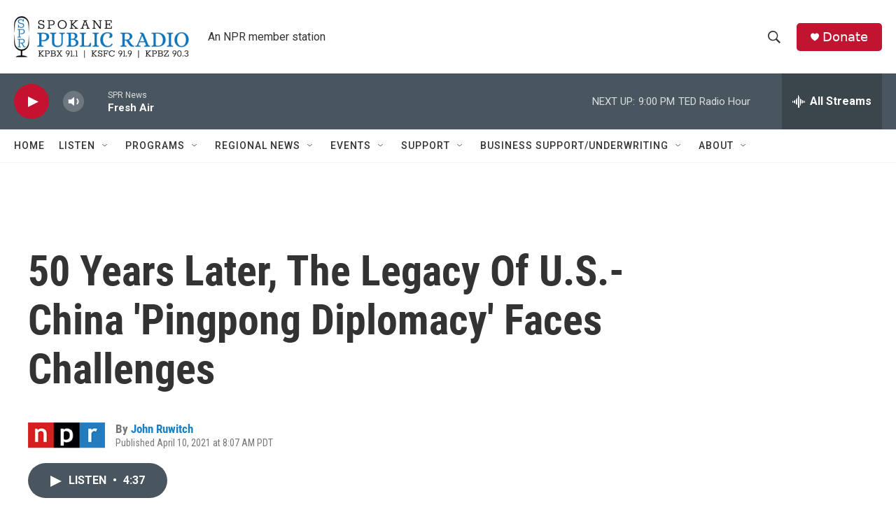

--- FILE ---
content_type: text/html; charset=utf-8
request_url: https://www.google.com/recaptcha/api2/aframe
body_size: 267
content:
<!DOCTYPE HTML><html><head><meta http-equiv="content-type" content="text/html; charset=UTF-8"></head><body><script nonce="2YOpQdMC8s2_CMt5wl4rZg">/** Anti-fraud and anti-abuse applications only. See google.com/recaptcha */ try{var clients={'sodar':'https://pagead2.googlesyndication.com/pagead/sodar?'};window.addEventListener("message",function(a){try{if(a.source===window.parent){var b=JSON.parse(a.data);var c=clients[b['id']];if(c){var d=document.createElement('img');d.src=c+b['params']+'&rc='+(localStorage.getItem("rc::a")?sessionStorage.getItem("rc::b"):"");window.document.body.appendChild(d);sessionStorage.setItem("rc::e",parseInt(sessionStorage.getItem("rc::e")||0)+1);localStorage.setItem("rc::h",'1763527980027');}}}catch(b){}});window.parent.postMessage("_grecaptcha_ready", "*");}catch(b){}</script></body></html>